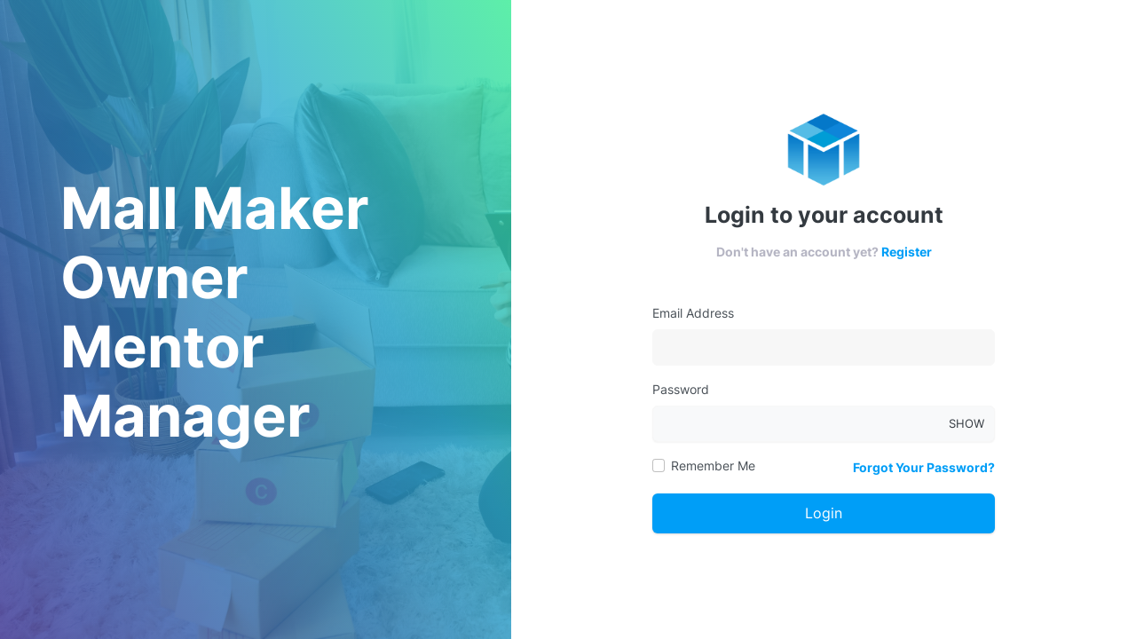

--- FILE ---
content_type: text/html; charset=UTF-8
request_url: https://mmomm.trietrade.com/login
body_size: 1246
content:
<!DOCTYPE html><html lang="en"><head> <meta charset="utf-8"> <meta name="viewport" content="width=device-width, initial-scale=1"> <meta name="csrf-token" content="aWjwwz3JT1ulo1FZlf0qJ0smFVZBCYpoUoijYsgX"> <title>MMOMM</title> <link rel="shortcut icon" href="https://mmomm.trietrade.com/img/favicon.png" type="image/x-icon"> <link rel="stylesheet" href="https://mmomm.trietrade.com/css/bootstrap.css"> <link rel="stylesheet" href="https://mmomm.trietrade.com/css/app.min.css"> <link rel="stylesheet" href="https://mmomm.trietrade.com/css/auth.css"> </head><body class="bg-white"> <section> <div class="auth-wrapper"> <div class="left-content" style="background-image: url('https://mmomm.trietrade.com/img/banner.jpg')"> <div class="container-fluid"> <div class="text-content"> <h1 class="title">Mall Maker <br> Owner Mentor Manager</h1> </div> </div> </div> <div class="right-content"> <div class="container-fluid"> <div class="row justify-content-center"> <div class="col-md-7"> <div class="d-grid justify-items-center mb-5"> <img src="https://mmomm.trietrade.com/img/favicon.png" class="logo" alt=""> <h3 class="fw-bold text-center">Login to your account</h3> <a class="fw-bold text-gray-400" href="https://mmomm.trietrade.com/register"> Don&#039;t have an account yet? <span class="text-primary fw-bold">Register</span> </a> </div> <div class="card-plain"> <div class="card-body"> <form method="POST" action="https://mmomm.trietrade.com/login"> <input type="hidden" name="_token" value="aWjwwz3JT1ulo1FZlf0qJ0smFVZBCYpoUoijYsgX"> <div class="row row-cols-1 g-3"> <div class="col"> <div class="form-group"> <label for="email" class="form-label">Email Address</label> <input id="email" type="email" class="form-control " name="email" value="" required autocomplete="email" autofocus> </div> </div> <div class="col"> <div class="form-group position-relative"> <label for="password" class="form-label">Password</label> <input id="password" type="password" class="form-control " name="password" required autocomplete="current-password"> <span id="showBtn">Show</span> </div> </div> <div class="col"> <div class="d-flex justify-content-between align-items-center"> <div class="form-check"> <input class="form-check-input" type="checkbox" name="remember" id="remember" > <label class="form-check-label" for="remember"> Remember Me </label> </div> <a class="text-primary fw-bold" href="https://mmomm.trietrade.com/password/reset"> Forgot Your Password? </a> </div> </div> <div class="col"> <button type="submit" class="button primary md block"> Login </button> </div> </div> </form> </div> </div> </div> </div> </div> </div> </div></section> <script src="https://cdnjs.cloudflare.com/ajax/libs/jquery/3.5.1/jquery.min.js" integrity="sha256-9/aliU8dGd2tb6OSsuzixeV4y/faTqgFtohetphbbj0=" crossorigin="anonymous"></script> <script type="text/javascript"> document.getElementById("showBtn").addEventListener("click", () => { let password = document.getElementById("password"); if (password.type === "password") { password.type = "text"; showBtn.textContent = "Hide"; } else { password.type = "password"; showBtn.textContent = "Show"; } }) </script></body></html>

--- FILE ---
content_type: text/css
request_url: https://mmomm.trietrade.com/css/app.min.css
body_size: 3144
content:
:root{--tm-blue:#007FFF;--tm-green:#129455;--tm-yellow:#e4c30a;--tm-red:#E84B4B;--tm-black:#000;--tm-white:#FFF;--tm-gray-100:#f8f9fa;--tm-gray-200:#e9ecef;--tm-gray-300:#dee2e6;--tm-gray-400:#ced4da;--tm-gray-500:#adb5bd;--tm-gray-600:#6c757d;--tm-gray-700:#495057;--tm-gray-800:#343a40;--tm-gray-900:#212529;--tm-primary:#007FFF;--tm-secondary:#f8f9fa;--tm-success:#129455;--tm-warning:#e4c30a;--tm-danger:#E84B4B;--tm-light:#FFF;--tm-dark:#343a40;--tm-font-family-inter:Inter,sans-serif;--tm-font-size:.9rem;--tm-font-weight:400;--tm-line-height:1.5;--tm-body-bg:#f8f9fa;--tm-body-color:#495057}*,*::before,*::after{-webkit-box-sizing:border-box;box-sizing:border-box}html{scroll-behavior:smooth}body{margin:0;font-family:var(--tm-font-family-inter);font-size:var(--tm-font-size);line-height:var(--tm-line-height);background:var(--tm-body-bg);color:var(--tm-body-color);-webkit-text-size-adjust:none!important;-webkit-tap-highlight-color:rgba(var(--tm-dark),0);overflow-x:hidden}@font-face{font-family:'Inter';font-weight:400;src:url(/fonts/Inter-Regular.ttf)}@font-face{font-family:'Inter';font-weight:800;src:url(/fonts/Inter-ExtraBold.ttf)}@font-face{font-family:'Inter';font-weight:700;src:url(/fonts/Inter-Bold.ttf)}@font-face{font-family:'Inter';font-weight:600;src:url(/fonts/Inter-SemiBold.ttf)}@font-face{font-family:'Inter';font-weight:500;src:url(/fonts/Inter-Medium.ttf)}@font-face{font-family:'Inter';font-weight:300;src:url(/fonts/Inter-Light.ttf)}@font-face{font-family:'Inter';font-weight:200;src:url(/fonts/Inter-ExtraLight.ttf)}h1,h2,h3,h4,h5,h6{margin-top:0;margin-bottom:1rem;font-weight:500;line-height:1.2;color:var(--tm-dark)}h1{font-size:2.25rem}h2{font-size:1.8rem}h3{font-size:1.575rem}h4{font-size:1.35rem}h5{font-size:1.125rem}h6{font-size:.9rem}span,p,small{color:var(--tm-dark)}p{margin-top:0;margin-bottom:1rem;line-height:1.8}.font-size-sm{font-size:.7rem}a{text-decoration:none;color:var(--tm-dark)}ol,ul{padding-left:0;list-style:none}.icon-c,.icon-c-md,.icon-c-lg{border-radius:50%;display:-webkit-box;display:-ms-flexbox;display:flex;-webkit-box-pack:center;-ms-flex-pack:center;justify-content:center;-webkit-box-align:center;-ms-flex-align:center;align-items:center;text-transform:uppercase;padding:10px}.icon-c{width:26px;height:26px;font-size:12px}.icon-c .bi{font-size:18px}.icon-c-md{width:45px;height:45px;font-size:21px}.icon-c-md .bi{font-size:26px}.icon-c-lg{width:60px;height:60px;font-size:32px}.icon-c-lg .bi{font-size:32px}.bi{font-size:18px}.breadcrumb-nav{margin-bottom:30px}.breadcrumb-nav .breadcrumb{--bs-breadcrumb-divider:'>'}.breadcrumb-nav .breadcrumb .breadcrumb-item{font-size:14px}.justify-items-center{justify-items:center}.dot-overlay{background:url(../img/bg-dot.png);background-size:14px}.primary{background:#009ef7!important;color:#FFFFFF!important}.secondary{background:#f8f9fa!important;color:#FFFFFF!important}.success{background:#129455!important;color:#FFFFFF!important}.warning{background:#e4c30a!important;color:#6c757d!important}.danger{background:#E84B4B!important;color:#FFFFFF!important}.light{background:#FFFFFF!important;color:#FFFFFF!important}.dark{background:#343a40!important;color:#FFFFFF!important}.primary-accent{background-color:#e8effb!important;color:var(--tm-primary)!important}.success-accent{background-color:#d3f9e6!important;color:var(--tm-success)!important}.warning-accent{background-color:#f7eebe!important;color:#7a6a0d!important}.danger-accent{background-color:#ffe5e5!important;color:var(--tm-danger)!important}.text-primary{color:var(--tm-primary)}.text-dark{color:var(--tm-dark)}.text-gray-600{color:#6c757d}.gray-200{background-color:#e9ecef}.text-white{color:var(--tm-light)}.bg-transparent{background-color:transparent}.empty-state-relative{position:relative;display:-ms-grid;display:grid;justify-items:center;text-align:center;padding-top:50px;padding-bottom:50px}.empty-state-relative .empty-state-relative-icon-wrapper{display:-webkit-box;display:-ms-flexbox;display:flex;-webkit-box-pack:center;-ms-flex-pack:center;justify-content:center;-webkit-box-align:center;-ms-flex-align:center;align-items:center;width:200px;height:200px;border-radius:50%;background-color:#e9ecef}.empty-state-relative .empty-state-relative-icon-wrapper .empty-state-relative-icon{font-size:132px;color:#999}.empty-state-relative .empty-state-relative-text{font-size:21px;font-weight:500;line-height:1.75;margin-top:24px}.empty-state-relative .button{margin-top:32px}.empty-state-relative span{font-size:14px;color:#999;width:60%}.position-fb{position:fixed!important;bottom:0;left:0;right:0;z-index:9}.container-center{position:absolute;top:50%;left:0;right:-50%;-webkit-transform:translateY(-50%);transform:translateY(-50%)}.alert-warning{border-radius:8px;border:1px dashed var(--tm-warning)}.alert-warning p{font-weight:500;margin-bottom:0}.alert-success{border-radius:8px;border:1px dashed var(--tm-success)}.alert-success p{font-weight:500;margin-bottom:0}.button{display:-webkit-inline-box;display:-ms-inline-flexbox;display:inline-flex;-webkit-box-pack:center;-ms-flex-pack:center;justify-content:center;-webkit-box-align:center;-ms-flex-align:center;align-items:center;text-align:center;vertical-align:middle;font-family:var(--tm-font-family-regular);font-weight:400;font-size:1rem;border:none;border-radius:6px;-webkit-box-shadow:rgba(0,0,0,.1) 0 1px 3px 0,rgba(0,0,0,.06) 0 1px 2px 0;box-shadow:rgba(0,0,0,.1) 0 1px 3px 0,rgba(0,0,0,.06) 0 1px 2px 0;padding:8px 16px;line-height:1.2;-webkit-user-select:none;-moz-user-select:none;-ms-user-select:none;user-select:none;cursor:pointer;position:relative;overflow:hidden;-webkit-transition:all .2s ease-in-out;transition:all .2s ease-in-out}.button:disabled{opacity:.65}.button:active{-webkit-transform:scale(1.03);transform:scale(1.03)}.lg{font-size:21px;padding:16px 40px}.md{padding:.825rem 1.75rem}.sm{padding:6px 12px}.round{border-radius:24px}.block{width:100%}@media (max-width:576px){.block-m{width:100%}}.shadow-none{-webkit-box-shadow:none;box-shadow:none}.outline-primary{background-color:transparent;border:1px solid var(--tm-primary)}.outline-success{background-color:transparent;border:1px solid var(--tm-success)}.outline-warning{background-color:transparent;border:1px solid var(--tm-warning)}.outline-danger{background-color:transparent;border:1px solid var(--tm-danger)}.hover-light{text-align:left;background-color:var(--bs-white);border-radius:.25rem}.hover-light:hover,.hover-light:focus{color:var(--bs-blue);background-color:var(--bs-light)}.card{position:relative;display:-webkit-box;display:-ms-flexbox;display:flex;-webkit-box-orient:vertical;-webkit-box-direction:normal;-ms-flex-direction:column;flex-direction:column;min-width:0;width:100%;word-wrap:break-word;background-clip:border-box;background-color:var(--tm-light);-webkit-box-shadow:rgba(0,0,0,.05) 0 0 0 1px;box-shadow:rgba(0,0,0,.05) 0 0 0 1px;border-radius:12px;border:none;--padding:16px}.card .header{color:#495057;padding:13px;background-color:var(--tm-light);border-top-left-radius:12px;border-top-right-radius:12px;border-bottom:1px solid #e9ecef}.card .thumbnail{width:100%;height:160px;-o-object-fit:cover;object-fit:cover;border-top-left-radius:12px;border-top-right-radius:12px}.card .card-body{-webkit-box-flex:1;-ms-flex:1 1 auto;flex:1 1 auto;padding:var(--padding)}.card .card-body .tag{font-weight:500;font-size:14px;color:var(--tm-primary);opacity:.8}.card .card-body .title{font-size:21px;margin-top:.5rem}.card .card-body .text{font-size:16px;font-weight:500;color:gray;margin-bottom:0}.card .footer{padding:0 24px 24px 24px}.card .footer .author{font-weight:600;font-size:14px}.card .footer .date{font-size:13px;font-weight:600;color:gray}.dropdown .dropdown-menu{border:1px solid var(--tm-gray-100);-webkit-box-shadow:rgba(0,0,0,.1) 0 10px 15px -3px,rgba(0,0,0,.05) 0 4px 6px -2px;box-shadow:rgba(0,0,0,.1) 0 10px 15px -3px,rgba(0,0,0,.05) 0 4px 6px -2px}.dropdown .dropdown-menu .dropdown-item{display:-webkit-box;display:-ms-flexbox;display:flex;-webkit-box-align:center;-ms-flex-align:center;align-items:center;font-size:14px;color:var(--tm-gray-700);padding-top:8px;padding-bottom:8px}.dropdown .dropdown-menu .dropdown-item:focus{background:var(--tm-gray-100)}.dropdown .dropdown-menu .dropdown-item .bi{margin-right:12px}.thumbnail-md{width:100%;height:200px;-o-object-fit:cover;object-fit:cover;border-radius:6px}.thumbnail-sm{width:100%;height:45px;-o-object-fit:cover;object-fit:cover;border-radius:6px}.form-control{display:block;font-size:13px;font-weight:500;width:100%;padding:10px;color:#495057;-webkit-box-shadow:rgba(0,0,0,.05) 0 1px 2px 0;box-shadow:rgba(0,0,0,.05) 0 1px 2px 0;border-radius:6px;border:1px solid #f7f7f7;background-color:#f8f9fa;background-clip:padding-box;-webkit-appearance:none;-moz-appearance:none;appearance:none;-webkit-transition:2ms ease-in-out;transition:2ms ease-in-out}.form-control:focus{outline:none;-webkit-box-shadow:none;box-shadow:none;border-color: #f7f7f7;background: #f7f7f7;}.table{border:1px solid #eee;background-color:var(--tm-light);-webkit-box-shadow:rgba(0,0,0,.05) 0 0 0 1px;box-shadow:rgba(0,0,0,.05) 0 0 0 1px;margin-bottom:0}.table thead,.table th{border-width:initial;font-weight:400;color:#6c757d}tbody,td,tfoot,tr{font-size:13px;font-weight:500;vertical-align:middle}@media (max-width:576px){tbody,td,tfoot,tr{font-size:11px}}.table-break{position:relative;white-space:nowrap;overflow-x:hidden;overflow:auto}.modal .modal-dialog .modal-content{border:none}header{position:fixed;top:0;left:0;right:0;background-color:var(--tm-light);border-bottom:1px solid var(--tm-gray-200);z-index:9}@media (max-width:576px){header .navbar-brand{display:none}}header #toggle-menu{display:none}@media (max-width:576px){header #toggle-menu{display:block}}header .nav-menu{display:-webkit-box;display:-ms-flexbox;display:flex;padding:0;margin:0}header .nav-menu .nav-item{display:-webkit-box;display:-ms-flexbox;display:flex;-webkit-box-align:center;-ms-flex-align:center;align-items:center}header .nav-menu .nav-item a{color:#000}.sidebar{position:fixed;left:0;top:0;height:100%;width:78px;background:var(--tm-gray-200);border-right:1px solid var(--tm-gray-300);padding:6px 14px;z-index:991}@media (max-width:576px){.sidebar{display:none}}.sidebar .logo-details{height:60px;display:-webkit-box;display:-ms-flexbox;display:flex;-webkit-box-align:center;-ms-flex-align:center;align-items:center;position:relative}.sidebar .logo-details .icon{opacity:0;-webkit-transition:all 0.1s ease;transition:all 0.1s ease}.sidebar .logo-details .logo_name{font-size:20px;font-weight:600;opacity:0;-webkit-transition:all 0.1s ease;transition:all 0.1s ease}.sidebar .logo-details #toggle-sidebar{position:absolute;top:50%;right:0;-webkit-transform:translateY(-50%);transform:translateY(-50%);font-size:24px;-webkit-transition:all 0.1s ease;transition:all 0.1s ease;text-align:center;cursor:pointer}@media (max-width:576px){.sidebar .logo-details #toggle-sidebar{display:none}}.sidebar .bi{color:var(--tm-gray-600);height:60px;min-width:50px;font-size:22px;text-align:center;line-height:60px}.sidebar .nav-list{margin-top:20px;height:100%}.sidebar .sidenav-heading{font-size:13px;font-weight:500;margin-top:.8rem;margin-bottom:.8rem;padding-left:1rem;text-transform:uppercase;display:none;-webkit-transition:all 0.1s ease;transition:all 0.1s ease}.sidebar li .sidebar-item{display:-webkit-box;display:-ms-flexbox;display:flex;height:100%;width:100%;border-radius:12px;-webkit-box-align:center;-ms-flex-align:center;align-items:center;text-decoration:none;-webkit-transition:all 0.1s ease;transition:all 0.1s ease}.sidebar li .sidebar-item.active,.sidebar li .sidebar-item.router-link-exact-active{background:var(--tm-gray-100)}.sidebar li .sidebar-item.active .links_name,.sidebar li .sidebar-item.active .bi,.sidebar li .sidebar-item.router-link-exact-active .links_name,.sidebar li .sidebar-item.router-link-exact-active .bi{font-weight:500;color:var(--tm-primary)}.sidebar li .sidebar-item:hover .links_name,.sidebar li .sidebar-item:hover .bi{font-weight:500;color:var(--tm-primary)}.sidebar li .sidebar-item .links_name{color:var(--tm-gray-700);font-size:.878rem;font-weight:400;white-space:nowrap;opacity:0;pointer-events:none;-webkit-transition:0.1s;transition:0.1s}.sidebar li .bi{height:50px;line-height:50px;font-size:18px;border-radius:12px}.sidebar.open{width:235px}.sidebar.open .logo-details .icon{opacity:1}.sidebar.open .logo-details .logo_name{opacity:1}.sidebar.open .logo-details #toggle-sidebar{text-align:right}.sidebar.open .sidenav-heading{display:block}.sidebar.open li a .links_name{opacity:1;pointer-events:auto}.sidebar-overlay{position:fixed;top:0;bottom:0;left:0;right:0;background:var(--tm-dark);height:100vh;z-index:99;opacity:.6;display:none}main{position:relative;min-height:100vh;top:0;left:78px;width:calc(100% - 78px);padding-top:90px;padding-bottom:90px;padding-left:15px;padding-right:15px}footer{position:relative;top:0;left:78px;width:calc(100% - 78px)}.sidebar.open~main{left:235px;width:calc(100% - 235px)}@media (max-width:576px){.sidebar.open~main{left:auto;width:auto}}.sidebar.open~footer{left:235px;width:calc(100% - 235px)}@media (max-width:576px){.sidebar.open~footer{left:auto;width:auto}}footer{font-size:13px;padding:16px}footer .footer-bottom{display:-webkit-box;display:-ms-flexbox;display:flex;-webkit-box-pack:justify;-ms-flex-pack:justify;justify-content:space-between;-webkit-box-align:center;-ms-flex-align:center;align-items:center;color:var(--tm-gray-600)}

--- FILE ---
content_type: text/css
request_url: https://mmomm.trietrade.com/css/auth.css
body_size: 762
content:
#showBtn{cursor:pointer;font-size:13px;font-weight:400;position:absolute;right:12px;text-transform:uppercase;top:40px}.text-primary{color:#009ef7!important}.text-gray-400{color:#b5b5c3!important}.register-wrapper{background-repeat:no-repeat;background-size:cover;height:100%;overflow-x:auto;position:fixed;width:100%;z-index:1}.register-wrapper:before{background:linear-gradient(60deg,#3d3393,#2b76b9 37%,#2cacd1 65%,#35eb93);content:"";height:100%;opacity:.8;position:fixed;width:100%}.auth-wrapper{align-items:center;display:grid;grid-template-columns:45% 55%}@media (max-width:1024px){.auth-wrapper{grid-template-columns:repeat(1,1fr)}}@media (max-width:567px){.auth-wrapper{grid-template-columns:repeat(1,1fr)}}.auth-wrapper .left-content{align-items:center;background-repeat:no-repeat;background-size:cover;display:flex;height:100vh;position:relative}@media (max-width:1024px){.auth-wrapper .left-content{height:60vh}}@media (max-width:991px){.auth-wrapper .left-content{height:50vh}}@media (max-width:768px){.auth-wrapper .left-content{height:60vh}}@media (max-width:567px) and (min-width:320px){.auth-wrapper .left-content{height:60vh}}.auth-wrapper .left-content:before{background:linear-gradient(60deg,#3d3393,#2b76b9 37%,#2cacd1 65%,#35eb93);content:"";height:100%;opacity:.8;position:absolute;width:100%}.auth-wrapper .left-content .text-content{padding:3.5rem;position:relative;z-index:9}@media (max-width:1024px){.auth-wrapper .left-content .text-content{margin-top:8rem;text-align:center}}@media (max-width:991px){.auth-wrapper .left-content .text-content{margin-top:4.5rem}}@media (max-width:567px){.auth-wrapper .left-content .text-content{margin-top:3rem;padding:1rem;text-align:center}}.auth-wrapper .left-content .text-content .text,.auth-wrapper .left-content .text-content .title{color:#fff}.auth-wrapper .left-content .text-content .title{font-size:65px;font-weight:700;line-height:1.2}@media (max-width:567px){.auth-wrapper .left-content .text-content .title{font-size:32px}}.auth-wrapper .left-content .text-content .text{font-size:18px;font-weight:400;line-height:1.7;padding-top:1rem}@media (max-width:567px){.auth-wrapper .left-content .text-content .text{font-size:16px}}@media (max-width:1024px){.auth-wrapper .right-content{margin-bottom:50px;margin-top:50px}}@media (max-width:991px){.auth-wrapper .right-content{margin-bottom:50px;margin-top:50px}}@media (max-width:768px){.auth-wrapper .right-content{margin-bottom:50px;margin-top:50px}}@media (max-width:567px){.auth-wrapper .right-content{margin-bottom:50px;margin-top:50px;padding:15px}}.logo{margin-bottom:.5rem;width:100px}.select2-container--default .select2-selection--single{background-color:#f7f7f7!important;border:1px solid #f7f7f7!important;padding:10px!important}.select2-container--default .select2-selection--single:focus{background:#f7f7f7!important;border-color:#f7f7f7!important;box-shadow:none;outline:none}
